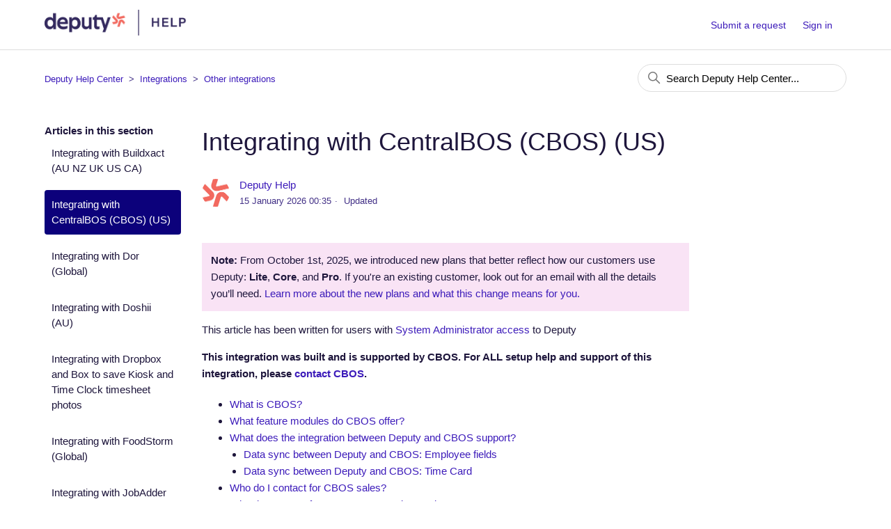

--- FILE ---
content_type: text/html; charset=utf-8
request_url: https://help.deputy.com/hc/en-au/articles/4693734458127-Integrating-with-CentralBOS-CBOS-US
body_size: 9053
content:
<!DOCTYPE html>
<html dir="ltr" lang="en-AU">
<head>
  <meta charset="utf-8" />
  <!-- v26850 -->


  <title>Integrating with CentralBOS (CBOS) (US) &ndash; Deputy Help Center</title>

  

  <meta name="description" content="Note: From October 1st, 2025, we introduced new plans that better reflect how our customers use Deputy: Lite, Core, and Pro. If you're an..." /><meta property="og:image" content="https://help.deputy.com/hc/theming_assets/01JF8V7CZ1WZSBVBNMJH4RHQ70" />
<meta property="og:type" content="website" />
<meta property="og:site_name" content="Deputy Help Center" />
<meta property="og:title" content="Integrating with CentralBOS (CBOS) (US)" />
<meta property="og:description" content="Note: From October 1st, 2025, we introduced new plans that better reflect how our customers use Deputy: Lite, Core, and Pro. If you're an existing customer, look out for an email with all the detai..." />
<meta property="og:url" content="https://help.deputy.com/hc/en-au/articles/4693734458127-Integrating-with-CentralBOS-CBOS-US" />
<link rel="canonical" href="https://help.deputy.com/hc/en-au/articles/4693734458127-Integrating-with-CentralBOS-CBOS-US">
<link rel="alternate" hreflang="en-au" href="https://help.deputy.com/hc/en-au/articles/4693734458127-Integrating-with-CentralBOS-CBOS-US">
<link rel="alternate" hreflang="x-default" href="https://help.deputy.com/hc/en-au/articles/4693734458127-Integrating-with-CentralBOS-CBOS-US">

  <link rel="stylesheet" href="//static.zdassets.com/hc/assets/application-f34d73e002337ab267a13449ad9d7955.css" media="all" id="stylesheet" />
  <link rel="stylesheet" type="text/css" href="/hc/theming_assets/9888237/360004560894/style.css?digest=14874226945551">

  <link rel="icon" type="image/x-icon" href="/hc/theming_assets/01JF8V7E2C974E2KWPJWPRESEK">

    <script async src="https://www.googletagmanager.com/gtag/js?id=G-5SMBM0QLH1"></script>
<script>
  window.dataLayer = window.dataLayer || [];
  function gtag(){dataLayer.push(arguments);}
  gtag('js', new Date());
  gtag('config', 'G-5SMBM0QLH1');
</script>


  <script
  data-cfasync="false"
  src="https://transcend-cdn.com/cm/d9c0b9ca-2253-4418-89d2-88776d654223/airgap.js"
></script>
<meta content="width=device-width, initial-scale=1.0" name="viewport" />
<meta name="google-site-verification" content="CCqK4CFX7FO1et8HHmswU35BhQvyPTQCtaDXOYZmIYA" />



<script>
  (function() {
    // Define redirects: { "oldArticleID": "new-article-URL" }
    const redirects = {
      "13897432935183": "https://help.deputy.com/hc/en-au/articles/13897446124943-Business-Settings-Developer-tab",
      // Add more below as needed:
      // "ID": "new-link",
"5209970774287": "https://help.deputy.com/hc/en-au/articles/13906676640783-Onboarding-packagesk",
"5322625906319": "https://help.deputy.com/hc/en-au/articles/13906676640783-Onboarding-packagesk",

    };

    const currentUrl = window.location.href;

    // Optional: only run on article pages for efficiency
    if (!currentUrl.includes("/articles/")) return;

    // Loop through all redirects and trigger if a match is found
    for (const [oldId, newUrl] of Object.entries(redirects)) {
      if (currentUrl.includes(`/articles/${oldId}`)) {
        window.location.replace(newUrl);
        break;
      }
    }
  })();
</script>
  
</head>
<body class="">
  
  
  

  <a class="skip-navigation" tabindex="1" href="#main-content">Skip to main content</a>

<header class="header">
  <meta name="bedrockbot_cce0b9d6-0221-4401-a505-62b8fdce79ed" content="index, follow" />
  <meta name="Amazonbot" content="index, follow" />
  <meta name="bedrockbot" content="index, follow" />
  <meta name="google-site-verification" content="CCqK4CFX7FO1et8HHmswU35BhQvyPTQCtaDXOYZmIYA" />
  <div class="logo">
    <a href="https://deputy.zendesk.com/">
			<!-- <img src="/hc/theming_assets/01JF8V7CZ1WZSBVBNMJH4RHQ70" alt="Deputy Help Centre"> -->
      <img src="/hc/theming_assets/01JF8V7CXNRK13RFYYWZ1SJXNG" alt="Deputy Help Centre">
		</a>
    <!--
  	<div class="header-title">
      <h3>Help Center</h3>
  	</div>
		-->
  </div>
  <div class="nav-wrapper">
    <button class="menu-button" aria-controls="user-nav" aria-expanded="false" aria-label="Toggle navigation menu">
      <svg xmlns="http://www.w3.org/2000/svg" width="16" height="16" focusable="false" viewBox="0 0 16 16" class="icon-menu">
        <path fill="none" stroke="currentColor" stroke-linecap="round" d="M1.5 3.5h13m-13 4h13m-13 4h13"/>
      </svg>
    </button>
    <nav class="user-nav" id="user-nav">
      
      
        <a href="/hc/en-au/requests/new">Submit a request</a>
			
    </nav>
    
      <a class="sign-in" rel="nofollow" data-auth-action="signin" title="Opens a dialogue" role="button" href="/hc/en-au/signin?return_to=https%3A%2F%2Fhelp.deputy.com%2Fhc%2Fen-au%2Farticles%2F4693734458127-Integrating-with-CentralBOS-CBOS-US">
        Sign in
      </a>
    
  </div>
</header>


  <main role="main">
    <div class="container-divider"></div>
<div class="container">
  <nav class="sub-nav">
    <nav aria-label="Current location">
  <ol class="breadcrumbs">
    
      <li>
        
          <a href="/hc/en-au">Deputy Help Center</a>
        
      </li>
    
      <li>
        
          <a href="/hc/en-au/categories/4614232526479-Integrations">Integrations</a>
        
      </li>
    
      <li>
        
          <a href="/hc/en-au/sections/4614460002447-Other-integrations">Other integrations</a>
        
      </li>
    
  </ol>
</nav>

    <div class="search-container">
      <svg xmlns="http://www.w3.org/2000/svg" width="12" height="12" focusable="false" viewBox="0 0 12 12" class="search-icon">
        <circle cx="4.5" cy="4.5" r="4" fill="none" stroke="currentColor"/>
        <path stroke="currentColor" stroke-linecap="round" d="M11 11L7.5 7.5"/>
      </svg>
      <form role="search" class="search" data-search="" action="/hc/en-au/search" accept-charset="UTF-8" method="get"><input type="hidden" name="utf8" value="&#x2713;" autocomplete="off" /><input type="search" name="query" id="query" placeholder="Search Deputy Help Center..." aria-label="Search Deputy Help Center..." /></form>
    </div>
  </nav>

  <div class="article-container" id="article-container">
    <aside class="article-sidebar" aria-labelledby="section-articles-title">
      
        <div class="collapsible-sidebar">
          <button type="button" class="collapsible-sidebar-toggle" aria-labelledby="section-articles-title" aria-expanded="false">
            <svg xmlns="http://www.w3.org/2000/svg" width="20" height="20" focusable="false" viewBox="0 0 12 12" aria-hidden="true" class="collapsible-sidebar-toggle-icon chevron-icon">
              <path fill="none" stroke="currentColor" stroke-linecap="round" d="M3 4.5l2.6 2.6c.2.2.5.2.7 0L9 4.5"/>
            </svg>
            <svg xmlns="http://www.w3.org/2000/svg" width="20" height="20" focusable="false" viewBox="0 0 12 12" aria-hidden="true" class="collapsible-sidebar-toggle-icon x-icon">
              <path stroke="currentColor" stroke-linecap="round" d="M3 9l6-6m0 6L3 3"/>
            </svg>
          </button>
          <span id="section-articles-title" class="collapsible-sidebar-title sidenav-title">
            Articles in this section
          </span>
          <div class="collapsible-sidebar-body">
            <ul>
              
                <li>
                  <a href="/hc/en-au/articles/9814423696655-Integrating-with-Buildxact-AU-NZ-UK-US-CA" class="sidenav-item ">Integrating with Buildxact (AU NZ UK US CA)</a>
                </li>
              
                <li>
                  <a href="/hc/en-au/articles/4693734458127-Integrating-with-CentralBOS-CBOS-US" class="sidenav-item current-article">Integrating with CentralBOS (CBOS) (US)</a>
                </li>
              
                <li>
                  <a href="/hc/en-au/articles/4693714258191-Integrating-with-Dor-Global" class="sidenav-item ">Integrating with Dor (Global)</a>
                </li>
              
                <li>
                  <a href="/hc/en-au/articles/4693733269647-Integrating-with-Doshii-AU" class="sidenav-item ">Integrating with Doshii (AU)</a>
                </li>
              
                <li>
                  <a href="/hc/en-au/articles/4693716922255-Integrating-with-Dropbox-and-Box-to-save-Kiosk-and-Time-Clock-timesheet-photos" class="sidenav-item ">Integrating with Dropbox and Box to save Kiosk and Time Clock timesheet photos</a>
                </li>
              
                <li>
                  <a href="/hc/en-au/articles/4693757788687-Integrating-with-FoodStorm-Global" class="sidenav-item ">Integrating with FoodStorm (Global)</a>
                </li>
              
                <li>
                  <a href="/hc/en-au/articles/7096245247503-Integrating-with-JobAdder-AU-NZ" class="sidenav-item ">Integrating with JobAdder (AU NZ)</a>
                </li>
              
                <li>
                  <a href="/hc/en-au/articles/4693741558415-Integrating-with-Proliant-US" class="sidenav-item ">Integrating with Proliant (US)</a>
                </li>
              
                <li>
                  <a href="/hc/en-au/articles/4693724974991-Integrating-with-Rippling-US" class="sidenav-item ">Integrating with Rippling (US)</a>
                </li>
              
                <li>
                  <a href="/hc/en-au/articles/4693763956495-Integrating-with-ServiceM8-Global" class="sidenav-item ">Integrating with ServiceM8 (Global)</a>
                </li>
              
            </ul>
            
              <a href="/hc/en-au/sections/4614460002447-Other-integrations" class="article-sidebar-item">See more</a>
            
          </div>
        </div>
      
    </aside>

    <article id="main-content" class="article">
      <header class="article-header">
        <h1 title="Integrating with CentralBOS (CBOS) (US)" class="article-title">
          Integrating with CentralBOS (CBOS) (US)
          
        </h1>

        <div class="article-author">
          
            <div class="avatar article-avatar">
              
              <img src="https://help.deputy.com/system/photos/4616463686543/deputy-logo-mark-full-color-rgb__1_.png" alt="" class="user-avatar"/>
            </div>
          
          <div class="article-meta">
            
              <a href="/hc/en-au/profiles/1503696004602-Deputy-Help">
                Deputy Help
              </a>
            

            <ul class="meta-group">
              
                <li class="meta-data"><time datetime="2026-01-15T00:35:46Z" title="2026-01-15T00:35:46Z" data-datetime="relative">15 January 2026 00:35</time></li>
                <li class="meta-data">Updated</li>
              
            </ul>
          </div>
        </div>

        
          <div class="article-subscribe"><div data-helper="subscribe" data-json="{&quot;item&quot;:&quot;article&quot;,&quot;url&quot;:&quot;/hc/en-au/articles/4693734458127-Integrating-with-CentralBOS-CBOS-US/subscription.json&quot;,&quot;follow_label&quot;:&quot;Follow&quot;,&quot;unfollow_label&quot;:&quot;Unfollow&quot;,&quot;following_label&quot;:&quot;Following&quot;,&quot;can_subscribe&quot;:true,&quot;is_subscribed&quot;:false}"></div></div>
        
      </header>

      <section class="article-info">
        <div class="article-content">
          <div class="article-body"><figure class="wysiwyg-table" style="width: 100%;"><table style="border-style: solid; border-width: 1px;"><tbody><tr><td style="background-color: #F9E3F5; border: 1px solid #F9E3F5; padding: 12px; vertical-align: middle;">
<strong>Note:</strong>&nbsp;From October 1st, 2025, we introduced new plans that better reflect how our customers use Deputy:&nbsp;<strong data-stringify-type="bold">Lite</strong>,&nbsp;<strong data-stringify-type="bold">Core</strong>, and&nbsp;<strong data-stringify-type="bold">Pro</strong>. If you're an existing customer, look out for an email with all the details you’ll need. <a href="https://help.deputy.com/hc/en-au/articles/4755605465743-Pricing-plans" target="_blank" rel="noopener noreferrer" data-stringify-link="http://xxx" data-sk="tooltip_parent" data-airgap-id="13">Learn more about the new plans and what this change means for you</a><a href="https://help.deputy.com/hc/en-au/articles/4755605465743-Pricing-plans" target="_blank" rel="noopener noreferrer" data-airgap-id="14">.</a>
</td></tr></tbody></table></figure>
<div class="intercom-interblocks-paragraph no-margin intercom-interblocks-align-left">
<p>This article has been written for users with <a href="/hc/en-au/articles/4658199944847" target="_blank" rel="noopener noreferrer">System Administrator access</a> to Deputy</p>
</div>
<div class="intercom-interblocks-paragraph no-margin intercom-interblocks-align-left">
<p><strong>This integration was built and is supported by CBOS. For ALL setup help and support of this integration, please <a href="mailto:support@cbos.com" target="_blank" rel="nofollow noopener noreferrer">contact CBOS</a>.</strong></p>
<ul>
<li><a style="background-color: #ffffff; font-family: -apple-system, BlinkMacSystemFont, 'Segoe UI', Helvetica, Arial, sans-serif;" href="#h_4b6326a760" target="_self" rel="undefined">What is CBOS?</a></li>
<li><a style="font-family: -apple-system, BlinkMacSystemFont, 'Segoe UI', Helvetica, Arial, sans-serif; background-color: #ffffff;" href="#h_4749d34b18" target="_self" rel="undefined">What feature modules do CBOS offer?</a></li>
<li>
<a style="font-family: -apple-system, BlinkMacSystemFont, 'Segoe UI', Helvetica, Arial, sans-serif; background-color: #ffffff;" href="#h_55cc615999" target="_self" rel="undefined">What does the integration between Deputy and CBOS support?</a>
<ul>
<li><a style="font-family: -apple-system, BlinkMacSystemFont, 'Segoe UI', Helvetica, Arial, sans-serif; background-color: #ffffff;" href="#h_839136dc0f" target="_self" rel="undefined">Data sync between Deputy and CBOS: Employee fields</a></li>
<li><a style="font-family: -apple-system, BlinkMacSystemFont, 'Segoe UI', Helvetica, Arial, sans-serif; background-color: #ffffff;" href="#h_ab2457713b" target="_self" rel="undefined">Data sync between Deputy and CBOS: Time Card</a></li>
</ul>
</li>
<li><a style="font-family: -apple-system, BlinkMacSystemFont, 'Segoe UI', Helvetica, Arial, sans-serif; background-color: #ffffff;" href="#h_3a9bbaa314" target="_self" rel="undefined">Who do I contact for CBOS sales?</a></li>
<li><a style="font-family: -apple-system, BlinkMacSystemFont, 'Segoe UI', Helvetica, Arial, sans-serif; background-color: #ffffff;" href="#h_d96c2ccf80" target="_self" rel="undefined">Who do I contact for CBOS + Deputy integration setup &amp; support?</a></li>
</ul>
</div>
<div class="intercom-interblocks-unordered-nested-list">&nbsp;</div>
<div class="intercom-interblocks-heading intercom-interblocks-align-left">
<h1 id="h_4b6326a760">What is CBOS?</h1>
</div>
<div class="intercom-interblocks-paragraph no-margin intercom-interblocks-align-left">
<p><a href="https://cbos.com/" target="_blank" rel="nofollow noopener noreferrer">CentralBOS</a> is an integrated, cloud ERP system designed specifically for the business needs of small to mid-size businesses.</p>
</div>
<div class="intercom-interblocks-heading intercom-interblocks-align-left">
<h1 id="h_4749d34b18">What feature modules do CBOS offer?</h1>
</div>
<div class="intercom-interblocks-unordered-nested-list">
<div class="intercom-interblocks-paragraph no-margin intercom-interblocks-align-left">
<ul>
<li>Accounting Management</li>
<li><span style="font-family: -apple-system, BlinkMacSystemFont, 'Segoe UI', Helvetica, Arial, sans-serif;">Customer Management</span></li>
<li><span style="font-family: -apple-system, BlinkMacSystemFont, 'Segoe UI', Helvetica, Arial, sans-serif;">Payroll/HR</span></li>
<li><span style="font-family: -apple-system, BlinkMacSystemFont, 'Segoe UI', Helvetica, Arial, sans-serif;">Inventory Management</span></li>
<li><span style="font-family: -apple-system, BlinkMacSystemFont, 'Segoe UI', Helvetica, Arial, sans-serif;">Order Management / POS.</span></li>
</ul>
</div>
</div>
<div class="intercom-interblocks-paragraph no-margin intercom-interblocks-align-left">
<p>For a full list of features, visit: <a href="https://www.cbos.com/cloud-erp-software/" target="_blank" rel="nofollow noopener noreferrer">https://www.cbos.com/cloud-erp-software/</a></p>
</div>
<div class="intercom-interblocks-heading intercom-interblocks-align-left">
<h1 id="h_55cc615999">What does the integration between Deputy and CBOS support?</h1>
</div>
<div class="intercom-interblocks-paragraph no-margin intercom-interblocks-align-left">
<p>CBOS built an API integration to Deputy and has provided the below integration grid as of March 2022.</p>
</div>
<div class="intercom-interblocks-subheading intercom-interblocks-align-left">
<h2 id="h_839136dc0f">Data sync between CBOS and Deputy: Employee fields</h2>
</div>
<div class="intercom-interblocks-image intercom-interblocks-align-left"><img src="/hc/article_attachments/4788946207119" alt="AccessLevelTable__2_.png"></div>
<div class="intercom-interblocks-subheading intercom-interblocks-align-left">
<h2 id="h_ab2457713b">Data sync between CBOS and Deputy: Time Card</h2>
</div>
<div class="intercom-interblocks-image intercom-interblocks-align-left"><img src="/hc/article_attachments/4788913577615" alt="AccessLevelTable__3_.png"></div>
<div class="intercom-interblocks-paragraph no-margin intercom-interblocks-align-left">
<p>Deputy does not warrant, make any representations, or support this integration given it was built by a 3rd-party. Please contact CBOS for the most up to date integration details.</p>
</div>
<div class="intercom-interblocks-heading intercom-interblocks-align-left">
<h1 id="h_3a9bbaa314">Who do I contact for CBOS sales?</h1>
</div>
<div class="intercom-interblocks-paragraph no-margin intercom-interblocks-align-left">
<p>For all CBOS sales please email <a href="mailto:sales@cbos.com" target="_blank" rel="nofollow noopener noreferrer">sales@cbos.com</a></p>
</div>
<div class="intercom-interblocks-heading intercom-interblocks-align-left">
<h1 id="h_d96c2ccf80">Who do I contact for CBOS + Deputy integration setup &amp; support?</h1>
</div>
<div class="intercom-interblocks-paragraph no-margin intercom-interblocks-align-left">
<p>For all CBOS support please email <a href="mailto:support@cbos.com" target="_blank" rel="nofollow noopener noreferrer">support@cbos.com</a></p>
</div></div>

          <div class="article-attachments">
            <ul class="attachments">
              
            </ul>
          </div>
        </div>
      </section>

      <footer>
        <div class="article-footer">
          
            <div class="article-share">
  <ul class="share">
    <li>
      <a href="https://www.facebook.com/share.php?title=Integrating+with+CentralBOS+%28CBOS%29+%28US%29&u=https%3A%2F%2Fhelp.deputy.com%2Fhc%2Fen-au%2Farticles%2F4693734458127-Integrating-with-CentralBOS-CBOS-US" class="share-facebook" aria-label="Facebook">
        <svg xmlns="http://www.w3.org/2000/svg" width="12" height="12" focusable="false" viewBox="0 0 12 12" aria-label="Share this page on Facebook">
          <path fill="currentColor" d="M6 0a6 6 0 01.813 11.945V7.63h1.552l.244-1.585H6.812v-.867c0-.658.214-1.242.827-1.242h.985V2.55c-.173-.024-.538-.075-1.23-.075-1.444 0-2.29.767-2.29 2.513v1.055H3.618v1.585h1.484v4.304A6.001 6.001 0 016 0z"/>
        </svg>
      </a>
    </li>
    <li>
      <a href="https://twitter.com/share?lang=en&text=Integrating+with+CentralBOS+%28CBOS%29+%28US%29&url=https%3A%2F%2Fhelp.deputy.com%2Fhc%2Fen-au%2Farticles%2F4693734458127-Integrating-with-CentralBOS-CBOS-US" class="share-twitter" aria-label="X Corp">
        <svg xmlns="http://www.w3.org/2000/svg" width="12" height="12" focusable="false" viewBox="0 0 12 12" aria-label="Share this page on X Corp">
          <path fill="currentColor" d="M.0763914 0 3.60864 0 6.75369 4.49755 10.5303 0 11.6586 0 7.18498 5.11431 12 12 8.46775 12 5.18346 7.30333 1.12825 12 0 12 4.7531 6.6879z"/>
        </svg>
      </a>
    </li>
    <li>
      <a href="https://www.linkedin.com/shareArticle?mini=true&source=Deputy&title=Integrating+with+CentralBOS+%28CBOS%29+%28US%29&url=https%3A%2F%2Fhelp.deputy.com%2Fhc%2Fen-au%2Farticles%2F4693734458127-Integrating-with-CentralBOS-CBOS-US" class="share-linkedin" aria-label="LinkedIn">
        <svg xmlns="http://www.w3.org/2000/svg" width="12" height="12" focusable="false" viewBox="0 0 12 12" aria-label="Share this page on LinkedIn">
          <path fill="currentColor" d="M10.8 0A1.2 1.2 0 0112 1.2v9.6a1.2 1.2 0 01-1.2 1.2H1.2A1.2 1.2 0 010 10.8V1.2A1.2 1.2 0 011.2 0h9.6zM8.09 4.356a1.87 1.87 0 00-1.598.792l-.085.133h-.024v-.783H4.676v5.727h1.778V7.392c0-.747.142-1.47 1.068-1.47.913 0 .925.854.925 1.518v2.785h1.778V7.084l-.005-.325c-.05-1.38-.456-2.403-2.13-2.403zm-4.531.142h-1.78v5.727h1.78V4.498zm-.89-2.846a1.032 1.032 0 100 2.064 1.032 1.032 0 000-2.064z"/>
        </svg>
      </a>
    </li>
  </ul>

</div>
          
          
        </div>
        
          <div class="article-votes">
            <span class="article-votes-question" id="article-votes-label">Was this article helpful?</span>
            <div class="article-votes-controls" role="group" aria-labelledby="article-votes-label">
              <button type="button" class="button article-vote article-vote-up" data-auth-action="signin" aria-label="This article was helpful" aria-pressed="false">Yes</button>
              <button type="button" class="button article-vote article-vote-down" data-auth-action="signin" aria-label="This article was not helpful" aria-pressed="false">No</button>
            </div>
            <small class="article-votes-count">
              <span class="article-vote-label">0 out of 0 found this helpful</span>
            </small>
          </div>
        

        <div class="article-more-questions">
          Have more questions? <a href="/hc/en-au/requests/new">Submit a request</a>
        </div>
        <div class="article-return-to-top">
          <a href="#article-container">
            Return to top
            <svg xmlns="http://www.w3.org/2000/svg" class="article-return-to-top-icon" width="20" height="20" focusable="false" viewBox="0 0 12 12" aria-hidden="true">
              <path fill="none" stroke="currentColor" stroke-linecap="round" d="M3 4.5l2.6 2.6c.2.2.5.2.7 0L9 4.5"/>
            </svg>
          </a>
        </div>
      </footer>

      <div class="article-relatives">
        
          <div data-recent-articles></div>
        
        
          
  <section class="related-articles">
    
      <h2 class="related-articles-title">Related articles</h2>
    
    <ul>
      
        <li>
          <a href="/hc/en-au/related/click?data=[base64]" rel="nofollow">Introduction to the People tab</a>
        </li>
      
        <li>
          <a href="/hc/en-au/related/click?data=[base64]%3D%3D--ddec9d25fd5db757afbe2b60f6064a6ca8329457" rel="nofollow">Editing your Team member&#39;s details</a>
        </li>
      
        <li>
          <a href="/hc/en-au/related/click?data=[base64]" rel="nofollow">Integrating with Dropbox and Box to save Kiosk and Time Clock timesheet photos</a>
        </li>
      
        <li>
          <a href="/hc/en-au/related/click?data=BAh7CjobZGVzdGluYXRpb25fYXJ0aWNsZV9pZGwrCI%[base64]" rel="nofollow">Deputy Kiosk/Time Clock Login FAQs (where Face Unlock is not available)</a>
        </li>
      
        <li>
          <a href="/hc/en-au/related/click?data=BAh7CjobZGVzdGluYXRpb25fYXJ0aWNsZV9pZGwrCA%[base64]" rel="nofollow">Integrating with Dor (Global)</a>
        </li>
      
    </ul>
  </section>


        
      </div>
      
    </article>
  </div>
</div>

  </main>

  <footer class="footer">
  <div class="footer-inner">
    <a title="Home" href="/hc/en-au">Deputy Help Center</a>

    <div class="footer-language-selector">
      
    </div>
  </div>
</footer>

<!-- ===  "Your Privacy Choices" Button JS START === -->
<script>
  if (window.airgap && window.airgap.getRegimes().has('CPRA')) {
  const cpraButton = document.getElementById('cpra_button');
  cpraButton.onclick = () => {
    transcend.showConsentManager({ viewState: 'CompleteOptions' });
  };
  cpraButton.style.display = 'block';
	}
</script>
<!-- ===  "Your Privacy Choices" Button JS END === -->


<!-- === LIGHTBOX HTML START === -->
<div class="lightbox-overlay" id="lightbox">
  <div class="lightbox-content">
    <span class="lightbox-close" id="lightbox-close" aria-label="Close lightbox">×</span>
    <img id="lightbox-img" src="" alt="" />
    <div class="lightbox-caption" id="lightbox-caption"></div>
  </div>
</div>
<!-- === LIGHTBOX HTML END === -->

<!-- === LIGHTBOX JS START === -->
<script>
  document.addEventListener('DOMContentLoaded', function () {
    const lightbox = document.getElementById('lightbox');
    const lightboxImg = document.getElementById('lightbox-img');
    const lightboxCaption = document.getElementById('lightbox-caption');
    const lightboxClose = document.getElementById('lightbox-close');
    const images = document.querySelectorAll('.article-body img');

    images.forEach(img => {
      img.addEventListener('click', () => {
        lightboxImg.src = img.src;
        lightboxImg.alt = img.alt || '';
        lightboxCaption.textContent = img.alt || '';
        lightbox.classList.add('active');
      });
    });

    function closeLightbox() {
      lightbox.classList.remove('active');
      lightboxImg.src = '';
      lightboxCaption.textContent = '';
    }

    lightboxClose.addEventListener('click', closeLightbox);

    lightbox.addEventListener('click', (e) => {
      if (e.target === lightbox) {
        closeLightbox();
      }
    });

    document.addEventListener('keydown', (e) => {
      if (e.key === 'Escape' && lightbox.classList.contains('active')) {
        closeLightbox();
      }
    });
  });
</script>
<!-- === LIGHTBOX JS END === -->

<!-- === Collpase JS START === -->

<script>
  document.addEventListener('DOMContentLoaded', function () {
    const toggles = document.querySelectorAll(".collapsible-toggle");

    toggles.forEach((toggle) => {
      toggle.addEventListener("click", function () {
        const panel = this.nextElementSibling;
        const icon = this.querySelector(".icon");

        const isOpen = panel.classList.contains("open");

        if (isOpen) {
          panel.style.maxHeight = null;
          panel.classList.remove("open");
          this.classList.remove("active");
          icon.textContent = "+";
        } else {
          panel.style.maxHeight = panel.scrollHeight + "px";
          panel.classList.add("open");
          this.classList.add("active");
          icon.textContent = "–";
        }
      });
    });
  });
</script>
<!-- === Collpase JS End === -->



  <!-- / -->

  
  <script src="//static.zdassets.com/hc/assets/en-au.4cb792030da45a3d75e3.js"></script>
  <script src="https://deputy.zendesk.com/auth/v2/host/without_iframe.js" data-brand-id="360004560894" data-return-to="https://help.deputy.com/hc/en-au/articles/4693734458127-Integrating-with-CentralBOS-CBOS-US" data-theme="hc" data-locale="en-au" data-auth-origin="360004560894,true,true"></script>

  <script type="text/javascript">
  /*

    Greetings sourcecode lurker!

    This is for internal Zendesk and legacy usage,
    we don't support or guarantee any of these values
    so please don't build stuff on top of them.

  */

  HelpCenter = {};
  HelpCenter.account = {"subdomain":"deputy","environment":"production","name":"Deputy"};
  HelpCenter.user = {"identifier":"da39a3ee5e6b4b0d3255bfef95601890afd80709","email":null,"name":"","role":"anonymous","avatar_url":"https://assets.zendesk.com/hc/assets/default_avatar.png","is_admin":false,"organizations":[],"groups":[]};
  HelpCenter.internal = {"asset_url":"//static.zdassets.com/hc/assets/","web_widget_asset_composer_url":"https://static.zdassets.com/ekr/snippet.js","current_session":{"locale":"en-au","csrf_token":null,"shared_csrf_token":null},"usage_tracking":{"event":"article_viewed","data":"BAh7CDoLbG9jYWxlSSIKZW4tYXUGOgZFVDoPYXJ0aWNsZV9pZGwrCA8DYNhEBDoKX21ldGF7DDoPYWNjb3VudF9pZGkD7eGWOhNoZWxwX2NlbnRlcl9pZGwrCGItuNFTADoNYnJhbmRfaWRsKwj+p/HRUwA6DHVzZXJfaWQwOhN1c2VyX3JvbGVfbmFtZUkiDkFOT05ZTU9VUwY7BlQ7AEkiCmVuLWF1BjsGVDoaYW5vbnltb3VzX3RyYWNraW5nX2lkMA==--487c6714e3ae852f555672c9c8527b8dc7145ce8","url":"https://help.deputy.com/hc/activity"},"current_record_id":"4693734458127","current_record_url":"/hc/en-au/articles/4693734458127-Integrating-with-CentralBOS-CBOS-US","current_record_title":"Integrating with CentralBOS (CBOS) (US)","current_text_direction":"ltr","current_brand_id":360004560894,"current_brand_name":"Deputy","current_brand_url":"https://deputy.zendesk.com","current_brand_active":true,"current_path":"/hc/en-au/articles/4693734458127-Integrating-with-CentralBOS-CBOS-US","show_autocomplete_breadcrumbs":true,"user_info_changing_enabled":false,"has_user_profiles_enabled":true,"has_end_user_attachments":true,"user_aliases_enabled":false,"has_anonymous_kb_voting":false,"has_multi_language_help_center":true,"show_at_mentions":false,"embeddables_config":{"embeddables_web_widget":true,"embeddables_help_center_auth_enabled":true,"embeddables_connect_ipms":false},"answer_bot_subdomain":"static","gather_plan_state":"subscribed","has_article_verification":true,"has_gather":true,"has_ckeditor":true,"has_community_enabled":false,"has_community_badges":true,"has_community_post_content_tagging":false,"has_gather_content_tags":true,"has_guide_content_tags":true,"has_user_segments":true,"has_answer_bot_web_form_enabled":true,"has_garden_modals":false,"theming_cookie_key":"hc-da39a3ee5e6b4b0d3255bfef95601890afd80709-2-preview","is_preview":false,"has_search_settings_in_plan":true,"theming_api_version":3,"theming_settings":{"brand_color":"rgba(12, 1, 123, 1)","brand_text_color":"#FFFFFF","text_color":"rgba(30, 22, 60, 1)","link_color":"rgba(61, 28, 186, 1)","background_color":"#FFFFFF","heading_font":"-apple-system, BlinkMacSystemFont, 'Segoe UI', Helvetica, Arial, sans-serif","text_font":"-apple-system, BlinkMacSystemFont, 'Segoe UI', Helvetica, Arial, sans-serif","logo":"/hc/theming_assets/01JF8V7CZ1WZSBVBNMJH4RHQ70","favicon":"/hc/theming_assets/01JF8V7E2C974E2KWPJWPRESEK","homepage_background_image":"/hc/theming_assets/01JF8V7EHDG29XZ3B17ZDE170T","community_background_image":"/hc/theming_assets/01JF8V7EYG406DVHFVGTFYPC1F","community_image":"/hc/theming_assets/01JF8V7F9V802T1R58TVG5MR3T","instant_search":true,"scoped_kb_search":false,"scoped_community_search":false,"show_recent_activity":false,"show_articles_in_section":true,"show_article_author":true,"show_article_comments":false,"show_follow_article":true,"show_recently_viewed_articles":true,"show_related_articles":true,"show_article_sharing":true,"show_follow_section":true,"show_follow_post":false,"show_post_sharing":false,"show_follow_topic":false},"has_pci_credit_card_custom_field":true,"help_center_restricted":false,"is_assuming_someone_else":false,"flash_messages":[],"user_photo_editing_enabled":true,"user_preferred_locale":"en-au","base_locale":"en-au","login_url":"/hc/en-au/signin?return_to=https%3A%2F%2Fhelp.deputy.com%2Fhc%2Fen-au%2Farticles%2F4693734458127-Integrating-with-CentralBOS-CBOS-US","has_alternate_templates":true,"has_custom_statuses_enabled":true,"has_hc_generative_answers_setting_enabled":true,"has_generative_search_with_zgpt_enabled":false,"has_suggested_initial_questions_enabled":false,"has_guide_service_catalog":true,"has_service_catalog_search_poc":false,"has_service_catalog_itam":false,"has_csat_reverse_2_scale_in_mobile":false,"has_knowledge_navigation":false,"has_unified_navigation":false,"has_unified_navigation_eap_access":false,"has_csat_bet365_branding":false,"version":"v26850","dev_mode":false};
</script>

  
  
  <script src="//static.zdassets.com/hc/assets/hc_enduser-be182e02d9d03985cf4f06a89a977e3d.js"></script>
  <script type="text/javascript" src="/hc/theming_assets/9888237/360004560894/script.js?digest=14874226945551"></script>
  <script src="//analytics.zdassets.com/hc/assets/analytics-aa1f347242302565819d86b80d61094e.js"></script>
</body>
</html>

--- FILE ---
content_type: text/javascript; charset=utf-8
request_url: https://help.deputy.com/hc/theming_assets/9888237/360004560894/script.js?digest=14874226945551
body_size: 4652
content:
document.addEventListener('DOMContentLoaded', function() {
  
  // Key map
  var ENTER = 13;
  var ESCAPE = 27;
  var SPACE = 32;
  var UP = 38;
  var DOWN = 40;
  var TAB = 9;

  function closest (element, selector) {
    if (Element.prototype.closest) {
      return element.closest(selector);
    }
    do {
      if (Element.prototype.matches && element.matches(selector)
        || Element.prototype.msMatchesSelector && element.msMatchesSelector(selector)
        || Element.prototype.webkitMatchesSelector && element.webkitMatchesSelector(selector)) {
        return element;
      }
      element = element.parentElement || element.parentNode;
    } while (element !== null && element.nodeType === 1);
    return null;
  }

  // Social share popups
  Array.prototype.forEach.call(document.querySelectorAll('.share a'), function(anchor) {
    anchor.addEventListener('click', function(e) {
      e.preventDefault();
      window.open(this.href, '', 'height = 500, width = 500');
    });
  });

  // In some cases we should preserve focus after page reload
  function saveFocus() {
    var activeElementId = document.activeElement.getAttribute("id");
    sessionStorage.setItem('returnFocusTo', '#' + activeElementId);
  }
  var returnFocusTo = sessionStorage.getItem('returnFocusTo');
  if (returnFocusTo) {
    sessionStorage.removeItem('returnFocusTo');
    var returnFocusToEl = document.querySelector(returnFocusTo);
    returnFocusToEl && returnFocusToEl.focus && returnFocusToEl.focus();
  }

  // show form controls when the textarea receives focus or backbutton is used and value exists
  var commentContainerTextarea = document.querySelector('.comment-container textarea'),
    commentContainerFormControls = document.querySelector('.comment-form-controls, .comment-ccs');

  if (commentContainerTextarea) {
    commentContainerTextarea.addEventListener('focus', function focusCommentContainerTextarea() {
      commentContainerFormControls.style.display = 'block';
      commentContainerTextarea.removeEventListener('focus', focusCommentContainerTextarea);
    });

    if (commentContainerTextarea.value !== '') {
      commentContainerFormControls.style.display = 'block';
    }
  }

  // Expand Request comment form when Add to conversation is clicked
  var showRequestCommentContainerTrigger = document.querySelector('.request-container .comment-container .comment-show-container'),
    requestCommentFields = document.querySelectorAll('.request-container .comment-container .comment-fields'),
    requestCommentSubmit = document.querySelector('.request-container .comment-container .request-submit-comment');

  if (showRequestCommentContainerTrigger) {
    showRequestCommentContainerTrigger.addEventListener('click', function() {
      showRequestCommentContainerTrigger.style.display = 'none';
      Array.prototype.forEach.call(requestCommentFields, function(e) { e.style.display = 'block'; });
      requestCommentSubmit.style.display = 'inline-block';

      if (commentContainerTextarea) {
        commentContainerTextarea.focus();
      }
    });
  }

  // Mark as solved button
  var requestMarkAsSolvedButton = document.querySelector('.request-container .mark-as-solved:not([data-disabled])'),
    requestMarkAsSolvedCheckbox = document.querySelector('.request-container .comment-container input[type=checkbox]'),
    requestCommentSubmitButton = document.querySelector('.request-container .comment-container input[type=submit]');

  if (requestMarkAsSolvedButton) {
    requestMarkAsSolvedButton.addEventListener('click', function() {
      requestMarkAsSolvedCheckbox.setAttribute('checked', true);
      requestCommentSubmitButton.disabled = true;
      this.setAttribute('data-disabled', true);
      // Element.closest is not supported in IE11
      closest(this, 'form').submit();
    });
  }

  // Change Mark as solved text according to whether comment is filled
  var requestCommentTextarea = document.querySelector('.request-container .comment-container textarea');

  if (requestCommentTextarea) {
    requestCommentTextarea.addEventListener('input', function() {
      if (requestCommentTextarea.value === '') {
        if (requestMarkAsSolvedButton) {
          requestMarkAsSolvedButton.innerText = requestMarkAsSolvedButton.getAttribute('data-solve-translation');
        }
        requestCommentSubmitButton.disabled = true;
      } else {
        if (requestMarkAsSolvedButton) {
          requestMarkAsSolvedButton.innerText = requestMarkAsSolvedButton.getAttribute('data-solve-and-submit-translation');
        }
        requestCommentSubmitButton.disabled = false;
      }
    });
  }

  // Disable submit button if textarea is empty
  if (requestCommentTextarea && requestCommentTextarea.value === '') {
    requestCommentSubmitButton.disabled = true;
  }

  // Submit requests filter form on status or organization change in the request list page
  Array.prototype.forEach.call(document.querySelectorAll('#request-status-select, #request-organization-select'), function(el) {
    el.addEventListener('change', function(e) {
      e.stopPropagation();
      saveFocus();
      closest(this, 'form').submit();
    });
  });

  // Submit requests filter form on search in the request list page
  var quickSearch = document.querySelector('#quick-search');
  quickSearch && quickSearch.addEventListener('keyup', function(e) {
    if (e.keyCode === ENTER) {
      e.stopPropagation();
      saveFocus();
      closest(this, 'form').submit();
    }
  });

  function toggleNavigation(toggle, menu) {
    var isExpanded = menu.getAttribute('aria-expanded') === 'true';
    menu.setAttribute('aria-expanded', !isExpanded);
    toggle.setAttribute('aria-expanded', !isExpanded);
  }

  function closeNavigation(toggle, menu) {
    menu.setAttribute('aria-expanded', false);
    toggle.setAttribute('aria-expanded', false);
    toggle.focus();
  }

  var burgerMenu = document.querySelector('.header .menu-button');
  var userMenu = document.querySelector('#user-nav');

  burgerMenu.addEventListener('click', function(e) {
    e.stopPropagation();
    toggleNavigation(this, userMenu);
  });


  userMenu.addEventListener('keyup', function(e) {
    if (e.keyCode === ESCAPE) {
      e.stopPropagation();
      closeNavigation(burgerMenu, this);
    }
  });

  if (userMenu.children.length === 0) {
    burgerMenu.style.display = 'none';
  }

  // Toggles expanded aria to collapsible elements
  var collapsible = document.querySelectorAll('.collapsible-nav, .collapsible-sidebar');

  Array.prototype.forEach.call(collapsible, function(el) {
    var toggle = el.querySelector('.collapsible-nav-toggle, .collapsible-sidebar-toggle');

    el.addEventListener('click', function(e) {
      toggleNavigation(toggle, this);
    });

    el.addEventListener('keyup', function(e) {
      if (e.keyCode === ESCAPE) {
        closeNavigation(toggle, this);
      }
    });
  });

  // Submit organization form in the request page
  var requestOrganisationSelect = document.querySelector('#request-organization select');

  if (requestOrganisationSelect) {
    requestOrganisationSelect.addEventListener('change', function() {
      closest(this, 'form').submit();
    });
  }

  // If a section has more than 6 subsections, we collapse the list, and show a trigger to display them all
  var seeAllTrigger = document.querySelector("#see-all-sections-trigger");
  var subsectionsList = document.querySelector(".section-list");

  if (subsectionsList && subsectionsList.children.length > 6) {
    seeAllTrigger.setAttribute("aria-hidden", false);

    seeAllTrigger.addEventListener("click", function(e) {
      subsectionsList.classList.remove("section-list--collapsed");
      seeAllTrigger.parentNode.removeChild(seeAllTrigger);
    });
  }

  // If multibrand search has more than 5 help centers or categories collapse the list
  var multibrandFilterLists = document.querySelectorAll(".multibrand-filter-list");
  Array.prototype.forEach.call(multibrandFilterLists, function(filter) {
    if (filter.children.length > 6) {
      // Display the show more button
      var trigger = filter.querySelector(".see-all-filters");
      trigger.setAttribute("aria-hidden", false);

      // Add event handler for click
      trigger.addEventListener("click", function(e) {
        e.stopPropagation();
        trigger.parentNode.removeChild(trigger);
        filter.classList.remove("multibrand-filter-list--collapsed")
      })
    }
  });

  // If there are any error notifications below an input field, focus that field
  var notificationElm = document.querySelector(".notification-error");
  if (
    notificationElm &&
    notificationElm.previousElementSibling &&
    typeof notificationElm.previousElementSibling.focus === "function"
  ) {
    notificationElm.previousElementSibling.focus();
  }

  // Dropdowns
  
  function Dropdown(toggle, menu) {
    this.toggle = toggle;
    this.menu = menu;

    this.menuPlacement = {
      top: menu.classList.contains("dropdown-menu-top"),
      end: menu.classList.contains("dropdown-menu-end")
    };

    this.toggle.addEventListener("click", this.clickHandler.bind(this));
    this.toggle.addEventListener("keydown", this.toggleKeyHandler.bind(this));
    this.menu.addEventListener("keydown", this.menuKeyHandler.bind(this));
  };

  Dropdown.prototype = {

    get isExpanded() {
      return this.menu.getAttribute("aria-expanded") === "true";
    },

    get menuItems() {
      return Array.prototype.slice.call(this.menu.querySelectorAll("[role='menuitem']"));
    },

    dismiss: function() {
      if (!this.isExpanded) return;

      this.menu.setAttribute("aria-expanded", false);
      this.menu.classList.remove("dropdown-menu-end", "dropdown-menu-top");
    },

    open: function() {
      if (this.isExpanded) return;

      this.menu.setAttribute("aria-expanded", true);
      this.handleOverflow();
    },

    handleOverflow: function() {
      var rect = this.menu.getBoundingClientRect();

      var overflow = {
        right: rect.left < 0 || rect.left + rect.width > window.innerWidth,
        bottom: rect.top < 0 || rect.top + rect.height > window.innerHeight
      };

      if (overflow.right || this.menuPlacement.end) {
        this.menu.classList.add("dropdown-menu-end");
      }

      if (overflow.bottom || this.menuPlacement.top) {
        this.menu.classList.add("dropdown-menu-top");
      }

      if (this.menu.getBoundingClientRect().top < 0) {
        this.menu.classList.remove("dropdown-menu-top")
      }
    },

    focusNextMenuItem: function(currentItem) {
      if (!this.menuItems.length) return;

      var currentIndex = this.menuItems.indexOf(currentItem);
      var nextIndex = currentIndex === this.menuItems.length - 1 || currentIndex < 0 ? 0 : currentIndex + 1;

      this.menuItems[nextIndex].focus();
    },

    focusPreviousMenuItem: function(currentItem) {
      if (!this.menuItems.length) return;

      var currentIndex = this.menuItems.indexOf(currentItem);
      var previousIndex = currentIndex <= 0 ? this.menuItems.length - 1 : currentIndex - 1;

      this.menuItems[previousIndex].focus();
    },

    clickHandler: function() {
      if (this.isExpanded) {
        this.dismiss();
      } else {
        this.open();
      }
    },

    toggleKeyHandler: function(e) {
      switch (e.keyCode) {
        case ENTER:
        case SPACE:
        case DOWN:
          e.preventDefault();
          this.open();
          this.focusNextMenuItem();
          break;
        case UP:
          e.preventDefault();
          this.open();
          this.focusPreviousMenuItem();
          break;
        case ESCAPE:
          this.dismiss();
          this.toggle.focus();
          break;
      }
    },

    menuKeyHandler: function(e) {
      var firstItem = this.menuItems[0];
      var lastItem = this.menuItems[this.menuItems.length - 1];
      var currentElement = e.target;

      switch (e.keyCode) {
        case ESCAPE:
          this.dismiss();
          this.toggle.focus();
          break;
        case DOWN:
          e.preventDefault();
          this.focusNextMenuItem(currentElement);
          break;
        case UP:
          e.preventDefault();
          this.focusPreviousMenuItem(currentElement);
          break;
        case TAB:
          if (e.shiftKey) {
            if (currentElement === firstItem) {
              this.dismiss();
            } else {
              e.preventDefault();
              this.focusPreviousMenuItem(currentElement);
            }
          } else if (currentElement === lastItem) {
            this.dismiss();
          } else {
            e.preventDefault();
            this.focusNextMenuItem(currentElement);
          }
          break;
        case ENTER:
        case SPACE:
          e.preventDefault();
          currentElement.click();
          break;
      }
    }
  }

  var dropdowns = [];
  var dropdownToggles = Array.prototype.slice.call(document.querySelectorAll(".dropdown-toggle"));

  dropdownToggles.forEach(function(toggle) {
    var menu = toggle.nextElementSibling;
    if (menu && menu.classList.contains("dropdown-menu")) {
      dropdowns.push(new Dropdown(toggle, menu));
    }
  });

  document.addEventListener("click", function(evt) {
    dropdowns.forEach(function(dropdown) {
      if (!dropdown.toggle.contains(evt.target)) {
        dropdown.dismiss();
      }
    });
  });
  
  
  /******************/
  /* Customisations */
  /******************/
	
  //
  // Tags required to access the Help Center
  //
  var requiredTags = ['vip_portal_access'];
  
  //
  // The URL to redirect users to if they do not have one of the required tags
  //
  var redirectURL = 'https://help.deputy.com/en/articles/1945465-get-help-and-request-support';

  //
  // The content elements to show for users with required tags
  //
  var content = ['.submit-a-request', '.user-info.dropdown'];
  
  
  //
  // Form option IDs with associated role/organization conditions
  //
  // For example, if a role condition of ['agent', 'admin'] is provided, the current user must have 
  // one of those roles or the associated form option will be hidden
  //
  var formOptions = [
    {
      // Form ID
      id: 360003858854,
      
      // Role(s) that user must have to see form option
      role: ['end-user', 'agent', 'admin'],
      
      // Organization(s) that user must belong to in order to see form option
      organizations: [370349080574]
    }
  ];
  
  /**
   * Returns true if the current page is the Submit a Request page.
   */
  function isNewRequestPage () {
    return window.location.href.indexOf('/requests/new') !== -1;
  }
  
  /**
   * Returns true if the current page is the Home page.
   */
  function isHomePage () {
    var locale = document.documentElement.lang.toLowerCase();
    var pathname = window.location.pathname
    var lastCharacter = pathname.substring(pathname.length - 1)
    return window.location.pathname === '/hc/' + locale + (lastCharacter === '/' ? '/' : '');
  }
  
  /**
   * Returns true if the current user is an end-user.
   */
  function isEndUser (user) {
    return ['admin', 'agent'].indexOf(user.role) === -1;
  }

	/**
   * Updates page content based on user tags.
   */
  function updateContent() {
    var json = JSON.parse(this.responseText);
    var user = json.user;
    
    user.tags = user.tags || window.HelpCenter.user.tags || [];
    
    console.log('User tags:', user.tags)
    
    var tags = requiredTags.filter(function(tag) {
      return user.tags.indexOf(tag) !== -1;
    });
    
    user.organizations = json.organizations;
    
    // Ensure that anonymous users are not represented as end-users
    if (user.id === null) {
      user.role = 'anonymous'
    }
    
    console.log('User role:', user.role)

    if (isEndUser(user)) {
            
      // Redirect end-users that do not have any of the required tags
    	/*
      if (!tags.length) {
      	window.location.replace(redirectURL);
    	}
      
      console.log('Is Home page:', isHomePage())
      
      // Redirect end-users on the Home page to the Submit a Request page
      if (isEndUser(user) && isHomePage()) {
      	window.location.href = "/hc/en-au/requests/new";
    	*/
    }
    /*
    // Update the form selection options if on the Submit a Request page
    if (isNewRequestPage()) {
    	updateFormSelection(user);
  	}
    */
    //if (user.role !== 'anonymous' && tags.length) {
    if (user.role !== 'anonymous') {
    // hids submit a request 
    //if (tags.length) {
    // Unhide content
    content.forEach(function(selector) {
      var el = document.querySelector(selector);
      if (el) {
        el.classList.remove('is-hidden');
      }
    }); 
    }
  }
  
  /**
   * Updates the form selection dropdown based on configured rules.
   */
  function updateFormSelection(user) {    
    var formSelectionField = document.getElementById('request_issue_type_select');
    var optionsToHide = [];
    if (!formSelectionField) {
      return;
    }
    
    // Determine which options should be hidden
    formOptions.forEach(function(formOption) {
      if (formOption.role && Array.isArray(formOption.role) && formOption.role.indexOf(user.role) === -1) {
        optionsToHide.push(String(formOption.id));
      }
     	if (formOption.organizations && Array.isArray(formOption.organizations)) {
        if (!user['organization_id'] || formOption.organizations.indexOf(user['organization_id']) === -1) {
          optionsToHide.push(String(formOption.id));
        }
      }
      //
      // Organization information is returned only for agents and administrators that are logged in.  Because
      // end-users are in-scope and only the default organization ID is returned for them, the condition(s) can
      // only take into account default organization ID.
      //
      // if (user.organizations.length) {
      //   if (formOption.organizations && Array.isArray(formOption.organizations)) {
      //     var organizationNames = user.organizations.map(function(organization) {
      //       return organization.name;
      //     });
      //     var organizations = formOption.organizations.filter(function(organization) {
      //       return organizationNames.indexOf(organization) > -1;
      //     });
      //     if (organizations.length === 0) {
      //       optionsToHide.push(String(formOption.id));
      //     }
      //   }
      // } else {
      //   if (formOption.organizations && Array.isArray(formOption.organizations)) {
      //     if (!user['organization_id'] || formOption.organizations.indexOf(user['organization_id']) === -1) {
      //       optionsToHide.push(String(formOption.id));
      //     }
      //   }
      // }
    });
    
  	// Ensure unique option values
    optionsToHide = optionsToHide.filter(function(value, index, array) { 
      return array.indexOf(value) == index;
    });
    
    if (optionsToHide.length > 0) {
      
      // Remove options from select dropdown
      Array.prototype.forEach.call(formSelectionField.querySelectorAll('option'), function(option) {      
        if (optionsToHide.indexOf(option.value) !== -1) {
          option.remove();
        }
      });

      // Remove options from nesty field
      var nestyPanel = document.querySelector('.nesty-panel');
      nestyPanel.addEventListener('DOMNodeInserted', function() {
        optionsToHide.forEach(function(optionId) {
          var el = document.getElementById(optionId);
          if (el) {
            el.remove();
          }
        });
      });
    }
  }
  
  /**
   * Returns information about the current user.
   */
  function getCurrentUser(callback) {
    var xhr = new XMLHttpRequest();
    xhr.addEventListener("load", callback);
    xhr.open("GET", "/api/v2/users/me.json?include=organizations");
    xhr.send();
  }
 
  getCurrentUser(updateContent);
  
	/**********************/
  /* End customisations */
  /**********************/
   
});